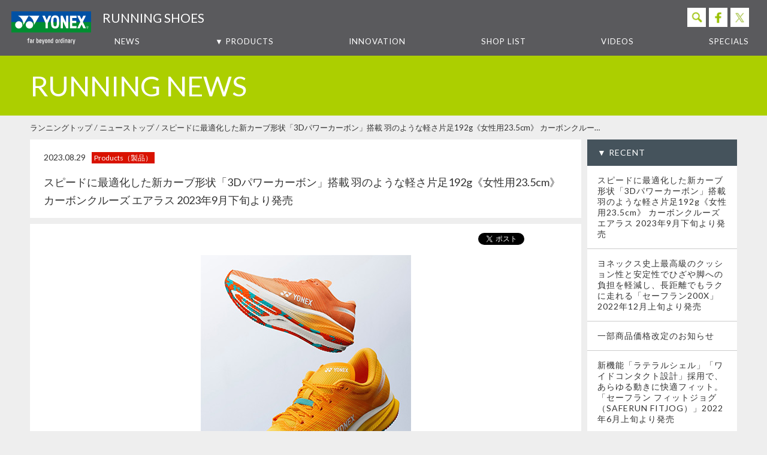

--- FILE ---
content_type: text/html
request_url: https://www.yonex.co.jp/running/news/2023/08/2308291400.html
body_size: 5835
content:
<!DOCTYPE html>
<html lang="ja">
<head>
<meta charset="UTF-8">
<title>スピードに最適化した新カーブ形状「3Dパワーカーボン」搭載 羽のような軽さ片足192g《女性用23.5cm》 カーボンクルーズ エアラス 2023年9月下旬より発売｜NEWS ニュース | ヨネックスランニング（YONEX RUNNING）</title>
<meta name="description" content="YONEX RUNNING（ヨネックスランニング）のニュースページです。スピードに最適化した新カーブ形状「3Dパワーカーボン」搭載 羽のような軽さ片足192g《女性用23.5cm》 カーボンクルーズ エアラス 2023年9月下旬より発売">
<meta name="keyword" content="ニュース,NEWS,ランニング,YONEX　RUNNING,ヨネックスランニング">







<meta property="og:image" content="https://www.yonex.co.jp/running/news/assets_c/2023/08/2308291400_s-thumb-600x600-25171.jpg" />
<meta property="og:title" content="スピードに最適化した新カーブ形状「3Dパワーカーボン」搭載 羽のような軽さ片足192g《女性用23.5cm》 カーボンクルーズ エアラス 2023年9月下旬より発売" />
<meta property="og:type" content="article" />
<meta property="og:description" content=" ヨネックスは、様々なランナーにフィットするカーボン設計により、楽しく走る続けることができるランニン" />
<meta property="og:url" content="https://www.yonex.co.jp/running/news/2023/08/2308291400.html" />
<meta property="og:site_name" content="NEWS ニュース | ヨネックスランニング（YONEX RUNNING）)" />
<meta property="og:locale" content="ja_JP" />

<meta name="viewport" content="target-densitydpi=device-dpi, width=device-width,maximum-scale=1">
<meta http-equiv="Content-Type" content="text/html;charset=UTF-8">
<meta http-equiv="X-UA-Compatible" content="IE=edge">
<link rel="alternate" type="application/rss+xml" title="" href="/news/rss_s.xml" />

<!-- 以下、全ページ共通CSS -->
<link href='//fonts.googleapis.com/css?family=Lato:400,700,900' rel='stylesheet' type='text/css'>
<link type="text/css" rel="stylesheet" href="/running/css/common/reset.css">
<link type="text/css" rel="stylesheet" href="/running/css/common/common.css?20230127">
<!--[if lt IE 9]>
<script src="//html5shiv.googlecode.com/svn/trunk/html5.js"></script>
<script src="//css3-mediaqueries-js.googlecode.com/svn/trunk/css3-mediaqueries.js"></script>
<![endif]-->

<!-- 以下、複数ページ（NEWS一覧、NEWS詳細ページ）使用CSS -->
<link type="text/css" rel="stylesheet" href="/running/css/news.css">
<link rel="stylesheet" type="text/css" href="/running/css/colorbox.css" />
</head>
<body>

<div id="container">

<div id="fixedBox">
<div class="header">
<h1><a href="/"><img src="/running/images/common/logo_white.svg" alt="YONEX"></a><a href="/running/" class="backtop">RUNNING SHOES</a></h1>
  <form name="searchform" class="searchform" id="searchbox_011473595730467193553:xvlpu2c3u3m"  method="get" action="/search/index.html">
<input type="hidden" name="cx" value="011473595730467193553:xvlpu2c3u3m" style="display:none;" />
  <ul id="search">
    <li class="search">
    <input name="q" id="keywords" value="サイト内検索" onClick="this.value=''" type="text" class="txtinput" />  
    </li>
    <li class="search">
    <input type="image" src="/running/images/common/icon_search.gif" alt="検索" name="searchBtn" id="searchBtn" /> 
    </li>
    <li><a href="https://www.facebook.com/YONEXJPN/" target="_blank"><img src="/running/images/common/icon_facebook.gif"></a></li>
    <li><a href="https://twitter.com/#!/yonex_jp" target="_blank"><img src="/running/images/common/icon_twitter.gif"></a></li>
  </ul>
  </form>
</div>

<div class="nav">
  <ul class="outer cf"  id="menu">
    <li class="left"><a href="/running/news/">NEWS</a></li>
    <li class="prod">
      <a href="javascript:void(0);">&#9660;&nbsp;PRODUCTS</a>
      
	  <div class="sub_outer">
      <ul class="sub">
      
      <li>
      <span>
      <a href="/running/shoes/"><img src="/running/images/common/nav_prod/thumb_shoes.jpg"/><p>シューズ一覧</p></a>
      </span>
      </li>
      
      <li>
      <span>
      <a href="/wear/stb/my_stb/"><img src="/running/images/common/nav_prod/thumb_stb.jpg" target="_blank"/><p>MY STB WEB診断</p></a>
      </span>
      </li>
      
	  </ul>
      <span class="closebtn"><a href="">&#9650;</a></span>
      </div>
      
    </li>
    <li><a href="/running/innovation/">INNOVATION</a></li>
    <li><a href="/running/shoplist/">SHOP LIST</a></li>
    <li><a href="/running/#movieBg">VIDEOS</a></li>
  <li class="right"><a href="/running/#specialsBg">SPECIALS</a></li>
  </ul>
</div>
</div><!-- fixedbox -->

<h2><span>RUNNING NEWS</span></h2>
<ul class="pnkz cf">
<li><a href="/running/">ランニングトップ</a></li>
<li><a href="/running/news/">ニューストップ</a></li>
<li class="last">スピードに最適化した新カーブ形状「3Dパワーカーボン」搭載 羽のような軽さ片足192g《女性用23.5cm》 カーボンクルーズ エアラス 2023年9月下旬より発売</li>
</ul>

<div class="contents cf">
  <div class="leftcol">
  <div class="leftcolinr01">
  <div class="leftcolinr02">
  
    <h3 class="kiji"><span class="date">2023.08.29<span class="cate">Products（製品）</span></span>スピードに最適化した新カーブ形状「3Dパワーカーボン」搭載 羽のような軽さ片足192g《女性用23.5cm》 カーボンクルーズ エアラス 2023年9月下旬より発売</h3>
    <div class="kijiconts">
<div id="socialbkm">
    <table border="0" cellpadding="0" cellspacing="0">
      <tr>
      
      <td valign="middle" width="70">
      <script src="//platform.twitter.com/widgets.js" type="text/javascript"></script>
      <a href="//twitter.com/share" class="twitter-share-button" data-count="none" deta-text=" #YONEX" data-lang="ja">Tweet</a>
      </td>
      
      <td valign="middle" width="70">
      <script src="//connect.facebook.net/ja_JP/all.js#xfbml=1"></script><fb:like href="" layout="button_count" show_faces="true" width="100" font="arial"></fb:like>
      </td>
      
      </tr>
    </table>
    </div>
<div>
<img class="picCenter" src="/running/news/image/2308291400_01.jpg"  alt="" />
</div>

<p>
ヨネックスは、様々なランナーにフィットするカーボン設計により、楽しく走る続けることができるランニングシューズ「カーボンクルーズ」の新シリーズである「カーボンクルーズ エアラス」を2023年9月下旬より発売いたします。<br />
<br />
同シリーズは、ヨネックスがラケットスポーツで長年培ってきたカーボン設計の技術や知見を活かし、様々なランナーのレベルに応じた独自設計のカーボンを搭載することで、まるでクルーズ（Cruise）をしているかのような、楽しめるランニング体験を提供することを目的としています。<br />
<br />
ソール内部に弊社独自の素材「パワークッション®️プラス」を搭載。従来の軽量性を保ちつつ、一般的な衝撃吸収材・EVAに対して衝撃吸収性を28％<sup>※1</sup>、反発性を62％<sup>※2</sup>アップさせ、12mの高さから落とした生卵が、割れずに6m以上跳ね返る<sup>※3</sup>衝撃吸収反発素材が、走行時の衝撃を和らげ、ひざを守ります。<br />
<br />
ソール全体には、スピード走行に最適化した新しいカーブ形状の「3Dパワーカーボン」を搭載。長距離走行時もペース維持に適した高剛性と転がりやすさを実現しています。また、ミッドソール素材「フェザーライト エックス」は、一般的なEVA材より約30％<sup>※4</sup>、軽量な素材であり、ソール部は厚みがありながらも女性用23.5cm は片足192g、男性用26.0cm で片足220g という軽さを実現しています。さらに、シーソーのように半自動で前傾を促進するロッカー形状や、高耐久・高グリップの「エンデュランスラバー」、結び目がほどける要因となる紐のばたつきを防ぐ伸縮性の「エラスティックバンド」を新機能として採用しています。<br />
<br />
本製品は、高い衝撃吸収性と軽量性を兼ね備え、軽やかな走りをサポートし、スピードトレーニングやペース走に加え、フルマラソンやハーフマラソンで記録を狙うランナーを対象としたランニングシューズです。
<br />
<br />
<span style="font-size:90%;">
※1 (一財)日本車両検査協会にて測定 <br />
※2 (一財)ボーケン品質評価機構調べ JIS法準用<br />
※3 弊社調べ<br />
※4 比重での比較・弊社調べ
</span>
</p>

<h4 class="mds">INNOVATION</h4>
<p>
<span style="font-size:120%;"><strong>1．12mの高さから落とした生卵が、割れずに6m以上跳ね返る　「パワークッション&reg;プラス」搭載</strong></span>
<br>
衝撃吸収性と反発性を併せ持つ「軽く、疲れにくい」衝撃吸収反発素材パワークッション。<br />
パワークッションに反発性の高い特殊樹脂を添加し、＋型の溝を最適な間隔と深さで格子状に配置した新構造を採用した「パワークッション&reg;プラス」は、従来の軽量性を保ちつつ、衝撃吸収性を28％<sup>※1</sup>、反発性を62％<sup>※2</sup>アップさせ(一般的な衝撃吸収材[EVA]との比較)、12mの高さから落とした生卵が、割れずに6m以上跳ね返る<sup>※3</sup>衝撃吸収反発素材です。
</p>
<div>
<img class="picCenter" src="/running/news/image/2308291400_02.jpg"  alt="" />
</div>
<br>
<br>
<p>
<span style="font-size:120%;"><strong>2．スピード走行に最適化したフルレングス「3Dパワーカーボン」</strong></span><br>
ソール全体に高剛性で転がりやすいカーブ形状とリブ溝の「3Dパワーカーボン」を内蔵。<br />
中足後方にしなりを生むキックポイントを配置し、3D形状をかかと部に採用したことにより、着地時の横ブレを抑制し、スピード走行の最適化を実現しました。
</p>
<div>
<img class="picCenter" src="/running/news/image/2308291400_03.jpg"  alt="" />
</div>
<br>
<br>
<p>
<span style="font-size:120%;"><strong>3．軽量<sup>※</sup>のソール素材「フェザーライト エックス」</strong></span><br>
軽量性を追求した「フェザーライト エックス」は、一般的なEVA材よりも約30％<sup>※</sup>の軽量化を実現。ミッドソール全体に厚底で搭載することで、ひざや脚を保護しつつ、女性用23.5cmで片足192g、男性用26.0cmは片足220gという軽さです。<br />
<span style="font-size:90%;">※比重での比較・弊社調べ</span>
</p>
<div>
<img class="picCenter" src="/running/news/image/2308291400_04.jpg"  alt="" />
</div>
<br>
<br>
<p>
<span style="font-size:120%;"><strong>4．高耐久・高グリップの「エンデュランスラバー」を全面採用</strong></span><br>
テニスのトッププロも愛用する高耐久のラバー素材（従来品搭載の発泡ラバー比：耐摩耗性約２倍<sup>※</sup>）をアウトソール全面に採用しました。スピード走行時に擦り減りが多い踏み付け部に集中配置し、グリップ性を高める凹凸のソールパターンとしています。
</p>
<div>
<img class="picCenter" src="/running/news/image/2308291400_05.jpg"  alt="" />
</div>
<br>
<br>
<p>
<span style="font-size:120%;"><strong>5．自然と足が前に出る半自動促進の「ロッカー形状」</strong></span><br>
母指球部を少し浮かせる設計が、踏み込んだ際に、シーソーのように半自動で前傾となり、自然と足が前に出て走りやすさを実現する、ゆりかごのようなロッカー形状をミッドソールに採用しました。
</p>
<div>
<img class="picCenter" src="/running/news/image/2308291400_06.jpg"  alt="" />
</div>
<br>
<br>
<p>
<span style="font-size:120%;"><strong>6．新機能「エラスティックバンド」搭載</strong></span><br>
長距離走行を支える新機能として、ほどける要因となる紐のばたつきを防ぐ伸縮性のバンドを搭載しました。
</p>
<div>
<img class="picCenter" src="/running/news/image/2308291400_07.jpg"  alt="" />
</div>
<br>
<br>
<p>
<span style="font-size:120%;"><strong>7．全体構造</strong></span>
</p>
<div>
<img class="picCenter" src="/running/news/image/2308291400_08.jpg"  alt="" />
</div>
<br>
<br>
<h4 class="mds">製品概要</h4>
<br>
<div>
<img class="picCenter" src="/running/news/image/2308291400_09.jpg"  alt="" />
</div>
<br>

	<table border="0" cellspacing="10" class="basic" style="text-align:center;">
		<tr>
			<td width="20%" rowspan="2">商品名</td>
			<td>カーボンクルーズ エアラス ウィメン</td>
                        <td>カーボンクルーズ エアラス メン</td>
		</tr>
		<tr>
			<td>(品番：SHRA2L)</td>
			<td>(品番：SHRA2M)</td>
		</tr>
		<tr>
			<td>価　格</td>
			<td colspan="2">&yen;18,700（税込）</td>
		</tr>
		<tr>
			<td>アッパー</td>
			<td colspan="2">合成繊維</td>
		</tr>
		<tr>
			<td>ミッドソール</td>
			<td colspan="2">合成樹脂</td>
		</tr>
		<tr>
			<td>アウトソール</td>
			<td colspan="2">ゴム底</td>
		</tr>
		<tr>
			<td>サイズ・重量</td>
			<td>22.0～26.0cm<br />片足192g(23.5cm)</td>
			<td>24.5～29.0cm<br />片足220g(26.0cm)</td>
		</tr>
		<tr>
			<td>対象</td>
			<td colspan="2">記録を狙うランナー（目安:フルマラソン4時間前後）</td>
		</tr>
		<tr>
			<td>発売</td>
			<td colspan="2">2023年9月下旬</td>
		</tr>
	</table>

<br>
<h4 class="mds">関連リンク</h4>
<p>
&gt;&gt; <a href=" https://yonexshop.jp/item/detail/1_1_SHRA2M_1/476" target="_blank">CARBON CRUISE AERUS MEN</a><br />
&gt;&gt; <a href="  https://yonexshop.jp/item/detail/1_1_SHRA2L_1/326" target="_blank">CARBON CRUISE AERUS WOMEN</a>
</p>
    </div><!-- kijiconts -->
    
    
  </div>
  </div>
  </div><!-- leftcol -->
  
  <div class="rightcol">
    <dl>
      <dt>&#9660;&nbsp;RECENT</dt>


      <dd><a href="/running/news/2023/08/2308291400.html"><p>スピードに最適化した新カーブ形状「3Dパワーカーボン」搭載 羽のような軽さ片足192g《女性用23.5cm》 カーボンクルーズ エアラス 2023年9月下旬より発売</p></a></dd>

      <dd><a href="/running/news/2022/11/2211041300.html"><p>ヨネックス史上最高級のクッション性と安定性でひざや脚への負担を軽減し、長距離でもラクに走れる「セーフラン200X」2022年12月上旬より発売</p></a></dd>

      <dd><a href="/running/news/2022/05/2205191300.html"><p>一部商品価格改定のお知らせ</p></a></dd>

      <dd><a href="/running/news/2022/03/2203031600.html"><p>新機能「ラテラルシェル」「ワイドコンタクト設計」採用で、 あらゆる動きに快適フィット。 「セーフラン フィットジョグ（SAFERUN FITJOG）」2022年6月上旬より発売</p></a></dd>

      <dd><a href="/running/news/2021/12/2112171100.html"><p>新素材「フェザーライト エックス」採用で220g(23.5cm)の軽量化を実現。推進力が向上し長距離でも疲れにくい快適な走りをサポート 「セーフラン100X」2022年2月下旬より発売</p></a></dd>

      <dd><a href="/running/news/2021/05/2105121100.html"><p>弊社史上No.1、圧倒的な涼感の「爽快マスク（AC486）」5月21日（金）より発売開始</p></a></dd>

      <dd><a href="/running/news/2021/03/2103171055.html"><p>12mの高さから落とした生卵が、割れずに6m以上跳ね返る「パワークッション&reg;プラス」搭載 ひざを衝撃から守り新軽量素材「フェザーライト エックス※1」を 加えることで片足《女性用23.5cm・195ｇ》を実現 セーフランエアラス　2021年4月上旬より発売</p></a></dd>

      <dd><a href="/running/news/2021/01/2101010900-7.html"><p>おかげさまでヨネックスは創業75周年を迎えます</p></a></dd>

      <dd><a href="/running/news/2020/12/2012151100.html"><p>ヨネックス独自のヒートカプセル&reg;で充熱して暖かい冬専用「暖マスク」 2021年1月中旬より、弊社オンラインショップ、ショールーム、ヨネックスカントリークラブ他で数量限定発売</p></a></dd>

      <dd><a href="/running/news/2020/10/2010091600.html"><p>陣内貴美子さんがセーフラン100で快走！</p></a></dd>

      <dt>&#9660;&nbsp;CATEGORY</dt>

      <dd><a href="/running/news/events/">-&nbsp;Events（イベント）</a></dd>

      <dd><a href="/running/news/products/">-&nbsp;Products（製品）</a></dd>

      <dd><a href="/running/news/information/">-&nbsp;Information（お知らせ）</a></dd>

      <dt>&#9660;&nbsp;ARCHIVE</dt>

      <dd><a href="/running/news/2023/">-&nbsp;2023&#24180;</a></dd>

      <dd><a href="/running/news/2022/">-&nbsp;2022&#24180;</a></dd>

      <dd><a href="/running/news/2021/">-&nbsp;2021&#24180;</a></dd>

      <dd><a href="/running/news/2020/">-&nbsp;2020&#24180;</a></dd>

      <dd><a href="/running/news/2019/">-&nbsp;2019&#24180;</a></dd>

      <dd><a href="/running/news/2018/">-&nbsp;2018&#24180;</a></dd>

      <dd><a href="/running/news/2017/">-&nbsp;2017&#24180;</a></dd>

    </dl>
  </div><!-- rightcol -->

</div><!-- contents -->

<div class="footpnkzOuter">
  <ul class="pnkz footpnkz cf">
<li><a href="/running/">ランニングトップ</a></li>
<li><a href="/running/news/">ニューストップ</a></li>
<li class="last">スピードに最適化した新カーブ形状「3Dパワーカーボン」搭載 羽のような軽さ片足192g《女性用23.5cm》 カーボンクルーズ エアラス 2023年9月下旬より発売</li>
  </ul>
</div>


<div class="footer cf">
<div class="footerConts">

<div class="cateOuter">
<ul class="right">
<li><a href="http://www.yonex.com/">GLOBAL&nbsp;SITE</a></li>
  <li><a href="/about-site.html">サイトのご利用について</a></li>
  <li><a href="/policy.html">PRIVACY POLICY</a></li>
  <li><a href="/support/">お客様サポート</a></li>
  </ul>
  <div id="menu_foot">
      <ul id="menuBody">
          <li>
              <ul class="drop">
                  <li class="head">ABOUT US</li>
                  <li><a href="/company/">会社概要</a></li>
                  <li><a href="/company/ir/">IR情報</a></li>
                  <li><a href="/recruit/">採用情報</a></li>
                  <li><a href="/company/pr/">プレスリリース</a></li>
              </ul>
          </li>
      </ul>
  </div>
<div class="cateOuter02">
  <ul class="cate cf">
    <li><a href="/badminton/"><img src="/running/images/common/footicon01_bad.png"></a></li>
    <li><a href="/tennis/"><img src="/running/images/common/footicon02_tennis.png"></a></li>
    <li><a href="/soft_tennis/"><img src="/running/images/common/footicon03_soft.png"></a></li>
    <li><a href="/wear/"><img src="/running/images/common/footicon09_wear.png"></a></li>
    <li><a href="/golf/"><img src="/running/images/common/footicon04_golf.png"></a></li>
    <li class="tablet"><a href="/snowboards/"><img src="/running/images/common/footicon05_snow.png"></a></li>
    <li><a href="/walk/"><img src="/running/images/common/footicon06_walk.png"></a></li>
    <li><a href="/running/"><img src="/running/images/common/footicon07_run.png"></a></li>
    <li><a href="/footballwear/"><img src="/running/images/common/footicon08_foot.png"></a></li>
    <li class="last"><a href="/roadbike/"><img src="/running/images/common/footicon10_road.png"></a></li>
  </ul>
</div>
</div>
</div>
</div><!-- footer end -->
<div class="copy">&copy;2023 YONEX Co., Ltd.</div>

<div class="pagetop" id="page-top">
  <a href="#top" name="top" class="alpha"><img src="/running/images/common/page_top.gif" alt="page top" /></a>
</div>
</div><!-- container END -->

<!-- 以下、全ページ使用js -->
<script type="text/javascript" src="/running/js/common/jquery-1.9.1.min.js"></script>
<script type="text/javascript" src="/running/js/common/modernizr-transitions.js"></script>
<script type='text/javascript' src='/running/js/common/jquery-ui.js'></script>
<script type='text/javascript' src='/running/js/common/jquery-ui.min.js'></script>

<!-- Google Tag Manager -->
<script>(function(w,d,s,l,i){w[l]=w[l]||[];w[l].push({'gtm.start':
new Date().getTime(),event:'gtm.js'});var f=d.getElementsByTagName(s)[0],
j=d.createElement(s),dl=l!='dataLayer'?'&l='+l:'';j.async=true;j.src=
'https://www.googletagmanager.com/gtm.js?id='+i+dl;f.parentNode.insertBefore(j,f);
})(window,document,'script','dataLayer','GTM-PR5D94M');</script>
<!-- End Google Tag Manager -->
<!-- Google Tag Manager (noscript) -->
<noscript><iframe src="https://www.googletagmanager.com/ns.html?id=GTM-PR5D94M"
height="0" width="0" style="display:none;visibility:hidden"></iframe></noscript>
<!-- End Google Tag Manager (noscript) -->


<!-- 以下、トップページ以外の全ページ使用js -->
<script type="text/javascript" src="/running/js/script_under.js"></script>
<script type="text/javascript" src="/running/js/jquery.colorbox.js"></script>
</body>
</html>

--- FILE ---
content_type: text/css
request_url: https://www.yonex.co.jp/running/css/common/reset.css
body_size: 1045
content:
/* reset　*/
body {
	background: none repeat scroll 0 0 white;
	color:#333;
	font: 90%/1.6 'Lato', sans-serif,'ヒラギノ角ゴ Pro W3','Hiragino Kaku Gothic Pro','メイリオ',Meiryo,'ＭＳ Ｐゴシック';
}
@charset "utf-8";

body,
div,
dl,
dt,
dd,
ul,
ol,
li,
h1,
h2,
h3,
h4,
h5,
h6,
pre,
form,
fieldset,
input,
textarea,
p,
br,
blockquote,
th,
td { 
	margin:0;
	padding:0;
}

fieldset,
table,
img { 
	border:0;
	vertical-align: bottom;
}

address,
caption,
cite,
code,
dfn,
em,
th,
var {
	font-style: normal;
	font-weight: normal;
}

ol,
ul {
	list-style: none;
}

caption,
th {
	text-align: left;
}


h2,
h3,
h4{
	font-size: 100%;
	font-weight: normal;
}
h1,
h5,
h6 {
	font-size: 100%;
	font-weight: normal;
}

q:before,
q:after {
	content: '';
}

abbr,
acronym {
	border: 0;
}

hr {display:none;}

object {
	outline: none;
}


--- FILE ---
content_type: text/css
request_url: https://www.yonex.co.jp/running/css/common/common.css?20230127
body_size: 2794
content:
body {
    margin: 0 auto;
	font-size: 100%;
}
#container {
    margin: 0 auto;
	position:relative;
	overflow:hidden;
}
a {
	color:#333;
	text-decoration:none;
}
a:hover {
	color:#333;
	text-decoration:none;
}
#loading{
    width: 100%;
    height: 100%;
    background: #fff;
    position: fixed;
    z-index: 100000;
    top: 0;
    left: 0;
}
#loading img{
    position: absolute;
    top: 50%;
    left: 50%;
    margin-top: -64px;
    margin-left: -64px;
}
/* ===============================================
	header
=============================================== */
#fixedBox{
    padding-top: 0 !important;
}
#fixedBox.fixed {
    position: fixed;
    top: 0;
    width: 100%;
	/*padding-top:45px;*/
    z-index: 10000 !important;
	background:#FFFFFF;
}
.header{
	position:relative;
	/*margin-top:-45px;*/
	height:45px;
	padding:0 6px 0 0;
	background-color:#79797B;
	z-index:999;
	padding-right: 30px;/** 20221226 add **/
	height: auto;/** 20221226 add **/
	display: flex;/** 20221226 add **/
	justify-content: space-between;/** 20221226 add **/
	align-items: flex-start;/** 20221226 add **/
}
.topHeader{
	filter: progid:DXImageTransform.Microsoft.Gradient(GradientType=0,StartColorStr=#3A4A602D,EndColorStr=#3A4A602D);
	background-color: rgba(90, 90, 93, 0.8);
	overflow:hidden;
	background-color: rgba(90, 90, 93, 1);/** 20221226 add **/
}
.header h1{
	float:left;
	float: none;/** 20221226 add **/
	display: flex;/** 20221226 add **/
	align-items: flex-start;/** 20221226 add **/
}
.header h1 a:nth-of-type(1){/** 20221226 add **/
	display: block;
	padding: 20px 10px 20px 20px;/** 20221226 add **/
	width: 140px;/** 20221226 add **/
}
.header h1 img{/** 20221226 add **/
	max-width: 100%;
}
h1 .backtop{
	margin-left:15px;
	color:#FFF;
	line-height:45px;
	/*background: url(../../images/common/h1_bg_backtop.png) no-repeat left center;
	padding-left:13px;*/
	font-size:160%;
	font-size:140%;/** 20221226 add **/
	margin-top: 10px;/** 20221226 add **/
	margin-left: 10px;/** 20221226 add **/
}
h1 .backtop:hover{
	text-decoration:underline;
}
.header div.info{
	padding-top:3px
}
.header div.info a{
	background: url(../../images/common/caution.png) no-repeat left center;
	padding-left:30px;
	float:right;
	color:#FFF;
	display:block;
	height:37px;
	margin-right:10px;
	font-size:80%;
}
.header div.info a:hover{
	color:#FF6;
}
.header ul{
	float:right;
	float: none;/** 20221226 add **/
	display: flex;/** 20221226 add **/
	justify-content: flex-end;/** 20221226 add **/
	margin-top: 14px;/** 20221226 test **/
}
.header ul li{
	padding-top:0px;
	float:left;
	margin-left:5px;
	float: none;/** 20221226 add **/
	display: flex;/** 20221226 add **/
	justify-content: flex-end;/** 20221226 add **/
}
.header ul li img,
.header ul li input{
	position:relative;
	top:6px;
	top: 0;/** 20221226 add **/
}
.txtinput{
	width:170px;
	height:33px;
	float:left;
	border:none;
	padding-left:10px;
	border-right:1px solid #CCC;
}
input[type="button"],input[type="text"],input[type="submit"],input[type="image"] {
   -webkit-appearance: none;
   border-radius: 0;
}

.nav{
	position:relative;
	z-index:999;
	height:49px;
	background:#5A5A5D;
	clear:both;

	position: absolute;/** 20221226 add **/
    width: 100%;/** 20221226 add **/
	left: 0;/** 20221226 add **/
    z-index: 11111;/** 20221226 add **/
	background: none;/** 20221226 add **/
	box-sizing: border-box;/** 20221226 add **/
    top: 49px;/** 20221226 test **/
	width: calc(100% - 170px);/** 20221226 test **/
	left: 170px;/** 20221226 test **/
}
.nav ul.outer{
	margin:0 auto;
	text-align:center;
	position:relative;
	
	/*padding-left: 218px;/** 20221226 add **/
	display: flex;/** 20221226 add **/
	justify-content: space-between;/** 20221226 add **/
	padding: 0 30px;/** 20221226 add **/
}
.nav ul.outer::before,.nav ul.outer::after{/** 20221226 add **/
	display: none;
}
.nav ul.outer li{
	/*/** 20221226 add 
	display:inline-block;
	margin:0 5.3% !important;
	*/
}
.nav ul.outer li.left{
	margin-left:0 !important;
}
.nav ul.outer li.right{
	margin-right:0 !important;
}
.nav ul.outer li a{
	color:#FFF;
	line-height:49px;
	font-size:90%;
	letter-spacing:1px;
	display:block;
	text-align:center;
}
.nav ul.outer li a:hover{
	color:#FF6;
	text-decoration:none;
}
.nav ul.outer li a.prod:hover{
	background: url(../../images/common/nav_arrow.png) no-repeat center bottom;
	text-decoration:none;
}
.nav ul.outer li a.on{
	color:#FF6;
	text-decoration:none;
    background: url(../../images/common/nav_arrow.png) no-repeat center bottom;
}




.nav ul.outer .sub_outer{
	position:absolute;
	top:49px;
	left:0px;
	width:100%;
	display:none;
	width:calc(100% + 170px);/** 20221226 test **/
	left: -170px;/** 20221226 test **/
}
.nav ul.outer .sub_outer ul{
	width:100%;
	line-height:35px;
	display:flex;
    justify-content: flex-start;
	background:#FFF;
}
.nav ul.outer .sub_outer ul li{
	width:16% !important;
	text-align:center;
	color:#041022;
	line-height:1.5;
	font-size:90%;
	letter-spacing:1px;
    margin: 0 !important;
    display: block;
}
.nav ul.outer .sub_outer ul li div{
	padding:13px 0;
	background:#F3F5F8;
	border-left:#FBFCFD solid 1px;
	border-right:#E6E8EA solid 1px;
}
.nav ul.outer .sub_outer ul li a{
	color:#333;
}
.nav ul.outer .sub_outer ul li a:hover{
	text-decoration:underline;
}
.nav ul.outer .sub_outer ul li span{
	display:block;
	border-right:#E6E8EA dotted 1px;
	padding-bottom:10px;
	padding-top:5px;
}
.nav ul.outer .sub_outer ul li img{
	display:block;
	margin:5px auto 0;
    max-width: 100%;
}
.nav ul.outer .sub_outer ul li p{
	line-height:100%;
	font-size:90%;
	padding:5px 0 5px;
}
.nav ul.outer .sub_outer .closebtn a{
	display:block;
	height:30px;
	background:#5A5A5D;
	color:#FFF;
	line-height:30px;
}

/*
.nav ul.outer ul.sub li a{
	display:block;
	width:100%;
	height:100%;
}
.nav ul.outer ul.sub li a:hover{
	background:#666;
}*/


.header{/** 20221226 add **/
	background-color: rgba(90, 90, 93, 1);
}
#container > h2{/** 20221226 add **/
	margin-top: 98px;
}

@media screen and (max-width:1350px){/** 20221226 add **/
	.header h1 a:nth-of-type(1){
		padding: calc(20/1350 * 100vw) calc(10/1350 * 100vw) calc(20/1350 * 100vw) calc(20/1350 * 100vw);
		width: calc(140/1350 * 100vw);
	}
	h1 .backtop{
		line-height:calc(45/1350 * 100vw);
		margin-top: calc(10/1350 * 100vw);
		margin-left: calc(10/1350 * 100vw);
		font-size: calc(22/1350 * 100vw);
	}
	.nav{
		height:calc(49/1350 * 100vw);
		top: calc(49/1350 * 100vw);
		width: calc(100% - (170/1350 * 100vw));
		left: calc(170/1350 * 100vw);
	}
	.nav ul.outer li a{
		font-size: calc(14/1350 * 100vw);
		line-height: calc(49/1350 * 100vw);
	}
	
	.header ul{
		margin-top: calc(14/1350 * 100vw);
	}
	.header ul li{
		margin-left:calc(5/1350 * 100vw);
	}
	.header ul li img,
	.header ul li input{
		top:calc(0/1350 * 100vw);
		width:calc(33/1350 * 100vw);
		height:calc(33/1350 * 100vw);
		vertical-align: top;
	}
	.header ul li input.txtinput{
		width:calc(170/1350 * 100vw);
		height:calc(33/1350 * 100vw);
		padding-left:calc(10/1350 * 100vw);
		font-size: calc(14/1350 * 100vw);
		border: none;
	}
	
	.nav ul.outer .sub_outer,
	.nav ul.outer .part02 .sub_outer{
		top:calc(49/1350 * 100vw);
		width:calc(100% + (170/1350 * 100vw));
		left: calc(-170/1350 * 100vw);
	}
	.nav ul.outer .sub_outer ul,
	.nav ul.outer .part02 .sub_outer ul{
		line-height:calc(35/1350 * 100vw);
	}
	.nav ul.outer .sub_outer ul li,
	.nav ul.outer .part02 .sub_outer ul li{
		line-height:calc(35/1350 * 100vw);
		font-size:calc(14/1350 * 100vw);
	}
	.nav ul.outer .sub_outer ul li div,
	.nav ul.outer .part02 .sub_outer ul li div{
		height:calc(35/1350 * 100vw);
	}
	.nav ul.outer .sub_outer ul li span,
	.nav ul.outer .part02 .sub_outer ul li span{
		padding-bottom:calc(10/1350 * 100vw);
		padding-top:calc(5/1350 * 100vw);
	}
	.nav ul.outer .sub_outer ul li img,
	.nav ul.outer .part02 .sub_outer ul li img{
		margin:calc(5/1350 * 100vw) auto 0;
	}
	.nav ul.outer .sub_outer ul li p,
	.nav ul.outer .part02 .sub_outer ul li p{
		font-size:calc(12/1350 * 100vw);
		padding:calc(5/1350 * 100vw) 0 calc(20/1350 * 100vw);
	}
	.nav ul.outer .sub_outer .closebtn a,
	.nav ul.outer .part02 .sub_outer .closebtn a{
		height:calc(30/1350 * 100vw);
		line-height:calc(30/1350 * 100vw);
	}
	
	.nav ul.outer .part02 .sub_outer ul li{
		width:12.5% !important;
	}
	#container > h2{
		margin-top: calc(98/1350 * 100vw);
	}
}

/* ===============================================
	contents
=============================================== */



/* ===============================================
	footer
=============================================== */
.footer{
	background:#5A5A5D;
	padding:50px 0 0;
	position:relative;
	z-index:998;
}
.footerConts{
	text-align:center;
	width:100%;
}
.footer ul.right{
	float:right;
	margin-right:11px;
}
.footer ul.right li{
	float:left;
	padding:0 11px;
}
.footer ul.right li a{
	color:#FFF;
	font-size:80%;
	letter-spacing:1px;
}
.footer ul.right li a:hover{
	color:#FF6;
	text-decoration:none;
}

div#menu_foot{height:25px; width:190px; position: relative;border:3px #FFFFFF solid; margin:0 10px 15px 0; float:left;}
ul#menuBody{width:100%; position: absolute; z-index:10;}
ul.drop{height:25px; overflow: hidden; background: #5A5A5D; color:#eee; width:190px; font-size:12px; text-align: center;}
ul.drop li{height:27px; line-height:25px;}
ul.drop li.head{ width:100%;height:25px; line-height:25px;}
ul.drop li:hover{background:#444444; cursor: pointer;}
ul#menuBody li a{ color:#FFF; border-bottom:2px #FFFFFF solid;border-left:2px #FFFFFF solid;border-right:2px #FFFFFF solid; display:block;}
ul#menuBody li a:hover{ color:#FF6;text-decoration:none;}


.footer .cateOuter{
	display:inline-block;
	width:1400px;
}
.footer ul.cate{
	clear:both;
}
.footer ul.cate li{
	width:87px;
	height:87px;
	border:#FFF solid 3px;
	float:left;
	margin-right:3.6%;
}
.footer ul.cate li.last{
	margin-right:0;
}
.copy{
	color:#FFF;
	text-align:center;
	clear:both;
	font-size:80%;
	padding:20px 0 10px;
	letter-spacing:1px;
	background:#5A5A5D;
}

#page-top {
    position: fixed;
    bottom: 0px;
    right: 40px;
	z-index:999;
}

/* ===============================================
	others
=============================================== */
.clear{
	clear:both;
}
.cf:before,
.cf:after {
    content: " ";
    display: table;
}

.cf:after {
    clear: both;
}

.cf {
    *zoom: 1;
}

.fbOuter{
	max-width:1400px;
	margin:0 auto;
}
.fb_iframe_widget,
.fb_iframe_widget[style],
.fb_iframe_widget iframe[style]{
	width: 100% !important;
}
.fbfoot{
	background:#EEEEEE;
	height:10px;
	width:100%;
}



@media screen and (max-width:1400px){
.nav ul.outer li{
	/*margin:0 4.6% !important;*/
}
.footer .cateOuter{
	width:1040px;
	/*padding:0 3.5%;*/
}
.footer ul.cate{
	text-align:center;
}
.footer ul.cate li{
	margin-right:10px;
}

}

@media screen and (max-width:1030px){
.header div.info a{
	width:30%;
	white-space: nowrap;
	overflow: hidden;
	text-overflow: ellipsis;
	-webkit-text-overflow: ellipsis;
	-o-text-overflow: ellipsis;
}

.nav ul.outer li{
	margin:0 4.2% !important;
}
.nav ul.outer li a{
	font-size:70%;
}
.nav ul.outer ul.sub li{
	font-size:70%;
}
.nav ul.outer ul.sub li p{
	font-size:80%;
}
.footer .cateOuter {
    width: 100%;
}
.footer div.cateOuter02{
	clear:both;
}
.footer ul.cate{
	display:inline-block;
	text-align:center;
	margin:0 auto;
}
.footer ul.cate li{
	margin-bottom:10px;
}
.footer ul.cate li.tablet{
	clear:both;
}
.footer ul.right{
	float:none;
	margin-right:0px;
	position:relative;
	top:25px;
}
.footer ul.right li{
	float:none;
	padding:0 11px;
	display:inline-block;
}
div#menu_foot{float:none; position:relative; top:-32px; margin:0 auto;}

}
@media screen and (max-width:1000px){
.nav ul.outer .sub_outer ul li img{
	width:90%;
}
}

@media screen and (max-width:740px){
}

--- FILE ---
content_type: text/css
request_url: https://www.yonex.co.jp/running/css/news.css
body_size: 2705
content:
body {
	background:#EEEEEE;
}
/* ===============================================
	header
=============================================== */
#fixedBox{
	position: fixed;
    top: 0;
    width: 100%;
	padding-top:45px;
    z-index: 10000 !important;
	background:#FFFFFF;
}
h2{
	margin-top:94px;
	width:100%;
	height:100px;
	line-height:100px;
	background:#ACCF00;
	color:#FFF;
}
h2 span{
	display:block;
	max-width:1400px;
	margin:0 auto;
	font-size:47px;
}
.pnkz{
	max-width:1400px;
	margin:0 auto;
	padding:10px 0;
}
.pnkz li{
	float: left;
	padding: 0 12px 0 0;
	margin: 0px 0 0;
	font-size:13px;
	background: url(../images/common/pnkzicon.png) no-repeat center right;
}
.pnkz li.last{
	background:none;
    white-space: nowrap;
    overflow: hidden;
    text-overflow: ellipsis; 
    -webkit-text-overflow: ellipsis;
    -o-text-overflow: ellipsis;
    width: 60%;
}
.footpnkzOuter{
	width:100%;
	background:#79797B;
}
.footpnkz li{
	color:#FFF;
	background: url(../images/common/pnkzicon02.png) no-repeat center right;
}
.footpnkz li a{
	color:#FFF;
}
/*.footpnkz li a:hover{
	border-bottom: 1px solid #FFF;
	padding-bottom: 1px;
}
.pnkz a:hover,
.pager a:hover{
	border-bottom: 1px solid #333;
	padding-bottom: 1px;
}*/
a:hover{
	text-decoration:underline;
}


/* ===============================================
	contents
=============================================== */

/*********** 20210329 change *******/
.contents{
	max-width:1400px;
    width: 100%;
	margin:0px auto 80px;
    display: flex;
    justify-content: space-between;
    align-items: flex-start;
}
.contents:before,
.contents:after{
    display: none;
}
.leftcol{
	width:calc(100% - 260px);
}
.leftcolinr01{
	/*padding-right:260px;*/
}
/*********** 20210329 change END *******/

.leftcolinr02{
	background:#FFF;
}
.rightcol{
	width:250px;
	background:#FFF;
	float:right;
}

.leftcol h3.arc{
	border-bottom:10px #EEEEEE solid;
	height:120px;
	line-height:120px;
	padding:0 0 0 23px;
	font-size:24px;
}
.leftcol h3.kiji{
	border-bottom:10px #EEEEEE solid;
	min-height:90px;
	padding:15px 23px 15px;
	font-size:18px;
	line-height:170%;
}
.leftcol h3.kiji span.date{
	display:block;
	font-size:14px;
	margin-bottom: 10px;
}
.leftcol h3.kiji span.date span.cate{
	font-size:12px;
	background:#D91200;
	padding:2px 4px;
	margin-left:10px;
	color:#FFF;
}


/********************************* 一覧ページ ***********/
/*********** 20210329 change *******/
.leftcol ul.newslist{
	padding:22px 0 22px 24px;
	padding:30px 0 22px 0px;
    display: flex;
    justify-content:flex-start;
    flex-wrap: wrap;
    width: calc(100% - 44px);
    margin: 0 auto;
}
.leftcol ul.newslist:before,
.leftcol ul.newslist:after{
    display: none;
}
.leftcol ul.newslist li{
	margin:0 26px 40px 0;
	margin:0 2.133% 60px 0;
	width:23.4%;
}
.leftcol ul.newslist li:nth-of-type(4n){
    margin-right: 0;
}
@media screen and (max-width:1400px){
    h2 span{
        padding-left:50px;
    }
    .pnkz{
        padding:10px 0 10px 50px;
    }
    .contents{
        padding:0 50px;
        box-sizing: border-box;
    }
    .leftcol ul.newslist li{
        margin:0 2.133% 60px 0;
        width:23.4%;
    }
}
@media screen and (max-width:1350px){
    .leftcol ul.newslist li{
        margin:0 2.9% 60px 0;
        width:31.4%;
    }
    .leftcol ul.newslist li:nth-of-type(4n){
        margin-right: auto;
    }
    .leftcol ul.newslist li:nth-of-type(3n){
        margin-right: 0;
    }
}
@media screen and (max-width:1080px){
    h2 span{
        padding-left:20px;
    }
    .pnkz{
        padding:10px 0 10px 20px;
    }
    .contents{
        padding:0 20px;
    }
    .leftcol ul.newslist li{
        margin:0 2% 60px 0;
        width:49%;
    }
    .leftcol ul.newslist li:nth-of-type(4n){margin-right: auto;}
    .leftcol ul.newslist li:nth-of-type(3n){margin-right: auto;}
    .leftcol ul.newslist li:nth-of-type(2n){margin-right: 0;}
    .leftcol ul.newslist li p{
        font-size:12px;
    }
}
/*********** 20210329 change END *******/

.leftcol ul.newslist li img{
	width:100%;
}
.leftcol ul.newslist li.nomargin{
	margin-right:0;
}
.leftcol ul.newslist li p{
	font-size:14px;
	width:100%;
}

.leftcol ul.newslist li a:hover p{
	text-decoration:underline;
}
.leftcol ul.newslist li .thumbOuter{
	position:relative;
	margin-bottom:10px;
	overflow:hidden;
}
.leftcol ul.newslist li .thumbOuter:hover img{
	-webkit-transition: all 0.3s ease-in-out 0s;
    -moz-transition: all 0.3s ease-in-out 0s;
    -o-transition: all 0.3s ease-in-out 0s;
    transition: all 0.3s ease-in-out 0s;
    -webkit-transform: scale(1.1);
    -moz-transform: scale(1.1);
    -o-transform: scale(1.1);
    transform: scale(1.1);
	opacity:0.7;
	filter: alpha(opacity=70);        /* ie lt 8 */
	-ms-filter: "alpha(opacity=70)";  /* ie 8 */
	-moz-opacity:0.7;                 /* FF lt 1.5, Netscape */
	-khtml-opacity: 0.7;              /* Safari 1.x */
	zoom:1;
}
.leftcol ul.newslist li .date{
	position: absolute;
	left: 0px;
	bottom: 0px;
	width: 45px;
	height: 45px;
	z-index: 9999;
	color: #FFF;
	font-size: 120%;
	text-align: center;
	background: url(../images/news/bg_black.png);
}
.leftcol ul.newslist li .date span.day{
	display: block;
	border-bottom: #FFF 1px solid;
	width: 30px;
	margin: 0 auto;
	line-height: 130%;
}
.leftcol ul.newslist li .date span.month{
	display: block;
	margin: 3px auto 0;
	font-size: 60%;
	line-height: 100%;
}
.leftcol ul.newslist li .cate{
	position: absolute;
	right: 0px;
	bottom: 0px;
	padding:3px 7px;
	z-index: 9999;
	color: #FFF;
	font-size: 12px;
	text-align: center;
	background: url(../images/news/bg_black.png);
}

.pager{
	border-top:#CCC 1px solid;
	font-size:14px;
	padding:20px;
	position:relative;
}
.pager .next{
	position:absolute;
	right:20px;
}


.rightcol dl{
	font-size:14px;
	line-height:100%;
}
.rightcol dl dt{
	background:#45535C;
	color:#FFF;
	padding:15px 0 15px 17px;
	letter-spacing:1px;
}
.rightcol dl dd{
	border-bottom:#CCC 1px solid;
	letter-spacing:1px;
}
.rightcol dl dd a{
	display:block;
	width:218px;
	height:100%;
	padding:15px 15px 15px 17px;
}
.rightcol dl dd a p{
	line-height:130%;
}
.rightcol dl dd a:hover{
	text-decoration:none;
	background:#EEEEEE;
}
.rightcol dl dd.noborder{
	border-bottom:none;
}




/********************************* 記事内スタイル ***********/
.leftcol .kijiconts h4 {
  background: #45535C;
  color: #FFF;
  padding: 5px 10px;
  margin: 15px 0;
}
.leftcol .kijiconts{
	padding:10px 20px 20px;
    max-width: 900px;
    margin: 0 auto;
	font-size:15px;
}
.leftcol .kijiconts p{
	margin:30px 0;
	font-size:15px;
	line-height:180%;
}
.leftcol .kijiconts .picBig{
	display:block;
	width:100%;
}
.leftcol .kijiconts .picCenter{
	display:block;
	margin:0 auto;
}
.leftcol .kijiconts .red{
	color:#E0010E;
}
.leftcol .kijiconts p.caption{
	margin:0;
	text-align:center;
	font-size:13px;
}
.leftcol .kijiconts .bigtxt{
    font-size: calc(100% + 2px);
}
.leftcol .kijiconts .minitxt{
    font-size: calc(100% - 2px);
}
.leftcol .kijiconts .boldtxt{
	font-weight:bold
}
.leftcol .kijiconts .center{
	text-align:center;
}
.leftcol .kijiconts .listbox{
	text-indent: -1em;
	padding-left: 1em;
}
.leftcol .kijiconts .listbox li{
	text-indent: -1em;
	padding-left: 1em;
}
/*** 関連リンク ***/
.leftcol .kijiconts .link{
	background:#EEEEEE;
	padding:6px 12px;
	margin:50px 0 10px;
}
/*** 大見出し ***/
.leftcol .kijiconts h4.mds{
	background:#45535C;
	color:#FFF;
	padding:10px 17px;
	font-size: calc(100% + 2px);
	margin:15px 0;
}
/*** 小見出し ***/
.leftcol .kijiconts h4.kmds{
	font-weight:bold;
	margin:15px 0;
	font-size: calc(100% + 2px);
}

/*** 基本テーブル ***/
.leftcol .kijiconts table.basic{
	width:100%;
	border-collapse:collapse;
	margin:15px 0;
}
.leftcol .kijiconts table.basic th,
.leftcol .kijiconts table.basic td{
	border: 1px solid #b9b9b9;
	padding:5px;
}
.leftcol .kijiconts table.basic th{
	background-color:#EEEEEE;
}
.leftcol .kijiconts table.basic .center{
	text-align:center;
}
.leftcol .kijiconts table.center th,
.leftcol .kijiconts table.center td{
	text-align:center;
}

/*** 装飾なしテーブル ***/
.leftcol .kijiconts table.plane{
	width:100%;
	margin:15px 0;
}
.leftcol .kijiconts table.plane th{
	font-weight:bold;
}
.leftcol .kijiconts table.plane th,
.leftcol .kijiconts table.plane td{
	vertical-align:top;
	padding:5px;
}

/*** margin ***/
.mt10{margin-top: 10px !important;}
.mt20{margin-top: 20px !important;}
.mt30{margin-top: 30px !important;}
.mt40{margin-top: 40px !important;}
.mt50{margin-top: 50px !important;}
.mt60{margin-top: 60px !important;}
.mb10{margin-bottom: 10px !important;}
.mb20{margin-bottom: 20px !important;}
.mb30{margin-bottom: 30px !important;}
.mb40{margin-bottom: 40px !important;}
.mb50{margin-bottom: 50px !important;}
.mb60{margin-bottom: 60px !important;}

/*** padding ***/
.pb10{padding-bottom: 10px !important;}
.pb20{padding-bottom: 20px !important;}
.pb30{padding-bottom: 30px !important;}
.pb40{padding-bottom: 40px !important;}
.pb50{padding-bottom: 50px !important;}
.pb60{padding-bottom: 60px !important;}
.pt10{padding-top: 10px !important;}
.pt20{padding-top: 20px !important;}
.pt30{padding-top: 30px !important;}
.pt40{padding-top: 40px !important;}
.pt50{padding-top: 50px !important;}
.pt60{padding-top: 60px !important;}


/*** SNS ***/
#socialbkm{
	margin:0 0 10px;
}
#socialbkm table{
	margin-left:auto;
}
#socialbkm table td{
	padding:5px 0 5px 5px;
	line-height:1em;
    vertical-align: top;
}
#socialbkm table td.facebook{
	padding:5px 0 5px 5px;
}
.fb_iframe_widget, .fb_iframe_widget[style], .fb_iframe_widget iframe[style]{
    width: auto !important;
}

@media screen and (max-width:740px){
.event{
	padding-bottom:0;
}
.shop{
	display:block;
	margin:0 auto;
	padding-right:30px;
}
}

--- FILE ---
content_type: application/javascript
request_url: https://www.yonex.co.jp/running/js/script_under.js
body_size: 2855
content:
/************************************** PAGE TOP CONTROLL **/
$(function() {
    var topBtn = $('#page-top');
    topBtn.hide();
    $(window).scroll(function () {
        if ($(this).scrollTop() > 400) {
            topBtn.fadeIn();
        } else {
            topBtn.fadeOut();
        }
    });
    //スクロールしてトップ
    topBtn.click(function () {
        $('body,html').animate({
            scrollTop: 0
        }, 500);
        return false;
    });
});
/************************************** ページ内リンク *
$(function(){
   $('a[href^=#team]').click(function() {
      $('body,html').animate({scrollTop:1573}, 400, 'swing');
      return false;
   });
   $('a[href^=#movie]').click(function() {
	      $('body,html').animate({scrollTop:2265}, 400, 'swing');
	      return false;
   });
   $('a[href^=#event]').click(function() {
	      $('body,html').animate({scrollTop:2805}, 400, 'swing');
	      return false;
   });
});*/

/****** コンテンツアコーディオン ******/
$(document).ready(function() {
    $("#iWrap div.conts").hide();
    $("#iWrap p").click(function(){
    	$('.product').toggle();
        $(this).prev().slideToggle("normal");
		$(this).toggleClass("active");//追加部分
    });
});

/****** ドロップダウンメニュー ******/
$(function() {
	$('.sub_outer').hide();
	$("#menu li").click(function() {
		if (!$(this).children('a').hasClass('on')) {
			$("#menu ").find('a').removeClass('on');
			$('.sub_outer').hide();
			$(this).children('a').addClass('on');
			$(this).children('.sub_outer').show('blind');
		}else{
		$("#menu ").find('a').removeClass('on');
		$('.sub_outer').hide('blind');
		return false;
		}
	});
});
/****** 検索ボックス ******/
$(function() {
	$('.txtinput').hide();
	$("#search").hover(function() {
		$(this).find(':text').show('blind',{'direction':'left'});
	}, function() {
	});
	$('.txtinput').blur(function(){
		$('.txtinput').hide('blind',{'direction':'left'});
	});
});

/****** BOX LINK ******/
$(function(){
   $(".footlink ul li").click(function(){
	   window.location=$(this).find("a").attr("href");
	   return false;
  });

});

/****** ROLL OVER ******/
$(function(){
     $('a img').hover(function(){
        $(this).attr('src', $(this).attr('src').replace('-off', '-on'));
          }, function(){
             if (!$(this).hasClass('currentPage')) {
             $(this).attr('src', $(this).attr('src').replace('-on', '-off'));
        }
   });
});


/****** DropDown ******/
$(function(){
	$('.drop').hover(function(){
		var nav = $(this).find('li').length;
		$(this).not(':animated').animate({'height':27 * nav + 'px'},'fast');
	},function(){
		$(this).animate({'height':'25px'},'fast');
	});
});





/************************************* float 高さ揃え（一覧ページ等） ************/
$(function(){
	var setPrt = $('ul.newslist,ul.prodList,ul.videosList'),
	setChd = setPrt.find('li');

	function argHeight(){
		prtWidth = setPrt.outerWidth();
		chdWidth = setChd.outerWidth();
		setNum = Math.floor(prtWidth / chdWidth);
		chdLength = setChd.length;

		setChd.css({height:'auto'});

		setPrt.each(function(){
			h = 0;
			setChd.each(function(i){
				var self = $(this),
				i = i+1,
				hSet = self.outerHeight(),
				pdTop = parseInt(self.css('padding-top')),
				pdBtm = parseInt(self.css('padding-bottom')),
				boxSizing = self.css('box-sizing');
				self.addClass('heightReplace');

				if(hSet > h){
					h = hSet;
				};

				if(boxSizing === 'border-box'){
					setPrt.find('.heightReplace').css({height:h});
				} else {
					setPrt.find('.heightReplace').css({height:(h-(pdTop + pdBtm))});
				}

				if(i%setNum == 0 || i == chdLength){
					h = 0;
					setChd.removeClass('heightReplace');
				}
			});
		});
	}
	$(window).on('load resize',function(){
		argHeight();
	}).resize();
});

/************************************* 製品左 縦カルーセル（製品情報詳細及びプレイヤー詳細） ************/
  $(document).ready(function(){
	  if( $("#verticalSlide")[0] ){
	    $('#verticalSlide').bxSlider({
	        auto: false,
			pause:	5000,
			speed: 1000,
			pager: false,
			slideWidth: 79,
			minSlides: 4,
			maxSlides: 4,
			moveSlides: 4,
			slideMargin: 10,
			mode:'vertical'
	        });
		}
  });
/************************************* 製品左 縦カルーセル BIGイメージへの反映（製品情報詳細及びプレイヤー詳細） ************/
$(function(){
    $("#verticalSlide a").click(function(){
        $("#big img").attr("src",$(this).attr("href"));
		$("#big a").attr("href",$(this).attr("href"));
        return false;
    })
})

/************************************* border,margin消去用 ************/
$(function() {
    $('.rightcol').find('dl > dd:last').addClass('noborder');
});
$(function() {
    $('.dataArea').find('ul.rank > li:last').addClass('last');
});

/************************************* 製品情報詳細、下部シリーズスライド用 ************/
$("document").ready(function(){
	if( $(".flexslider")[0] ){
	  $('.flexslider').flexslider({
	    animation: "slide",
	    itemWidth: 100,
	    maxItems: 5,
	    itemMargin: 0
	  });
  }
});











// for IE
jQuery(function() {
    if(navigator.userAgent.indexOf("MSIE") != -1) {
        jQuery('img').each(function() {
            if(jQuery(this).attr('src').indexOf('.png') != -1) {
                jQuery(this).css({
                    'filter': 'progid:DXImageTransform.Microsoft.AlphaImageLoader(src="' + jQuery(this).attr('src') + '", sizingMethod="scale");'
                });
            }
        });
    }
});

/* 該当ブラウザをクラスに追加する
---------------------------------------------------------------------*/
function checkBrowser() {
    var ua = navigator.userAgent;
    var isIE = ua.match(/msie/i),
        isIE6 = ua.match(/msie [6.]/i),
        isIE7 = ua.match(/msie [7.]/i),
        isIE8 = ua.match(/msie [8.]/i),
        isIE9 = ua.match(/msie [9.]/i),
        isIE10 = ua.match(/msie [10.]/i),
        isChrome = ua.match(/chrome/i),
        isSafari = ua.match(/safari/i),
        isfireFox = ua.match(/firefox/i),
        isOpera = ua.match(/opera/i);
    if (isIE) {
        $("html").addClass('ie');
        if (isIE6) $("html").addClass('ie6');
        else if (isIE7) $("html").addClass('ie7');
        else if (isIE8) $("html").addClass('ie8');
        else if (isIE9) $("html").addClass('ie9');
        else if (isIE10) $("html").addClass('ie10');
    } else if (isChrome) $("html").addClass('chrome');
    else if (isSafari) $("html").addClass('safari');
    else if (isfireFox) $("html").addClass('firefox');
    else if (isOpera) $("html").addClass('opera');
}

/****** ColorBox *****/
$(document).ready(function(){
	if( $(".popup")[0] ){
		$(".popup").colorbox({
			maxWidth:"100%",
			maxHeight:"100%"
		});
	}
});

/****** ColorBox ******/
$(document).ready(function(){
	if( $(".youtube")[0] ){
	    $(".youtube").colorbox({
	        iframe:true,
	        innerWidth:800,
	        innerHeight:500,
			maxWidth:'96%'
	    });
	}
});

$(function() {
	if ($(".thumbelina-but")[0]){
	    var cnt=0;
	    $("#slider2 li").each(function() {
	        ++cnt;
	    });
		if (cnt < 5) {
			$(".thumbelina-but").hide();
			$("#slider2").css("margin-top","0px");
	        $("#slider2 ul li img").css("margin-top","2px");
		}
	}
});


/********* PIC Guard *********/
$(function() {
    /*$("img").on("contextmenu", function() {
        return false;
    });*/
    $("img").mousedown(function(e) {
        e.preventDefault();
    });
    $("img").mouseup(function(e) {
        e.preventDefault();
    });
});

$(function(){
    $(document).on('contextmenu',function(e){
        return false;
    });
});
